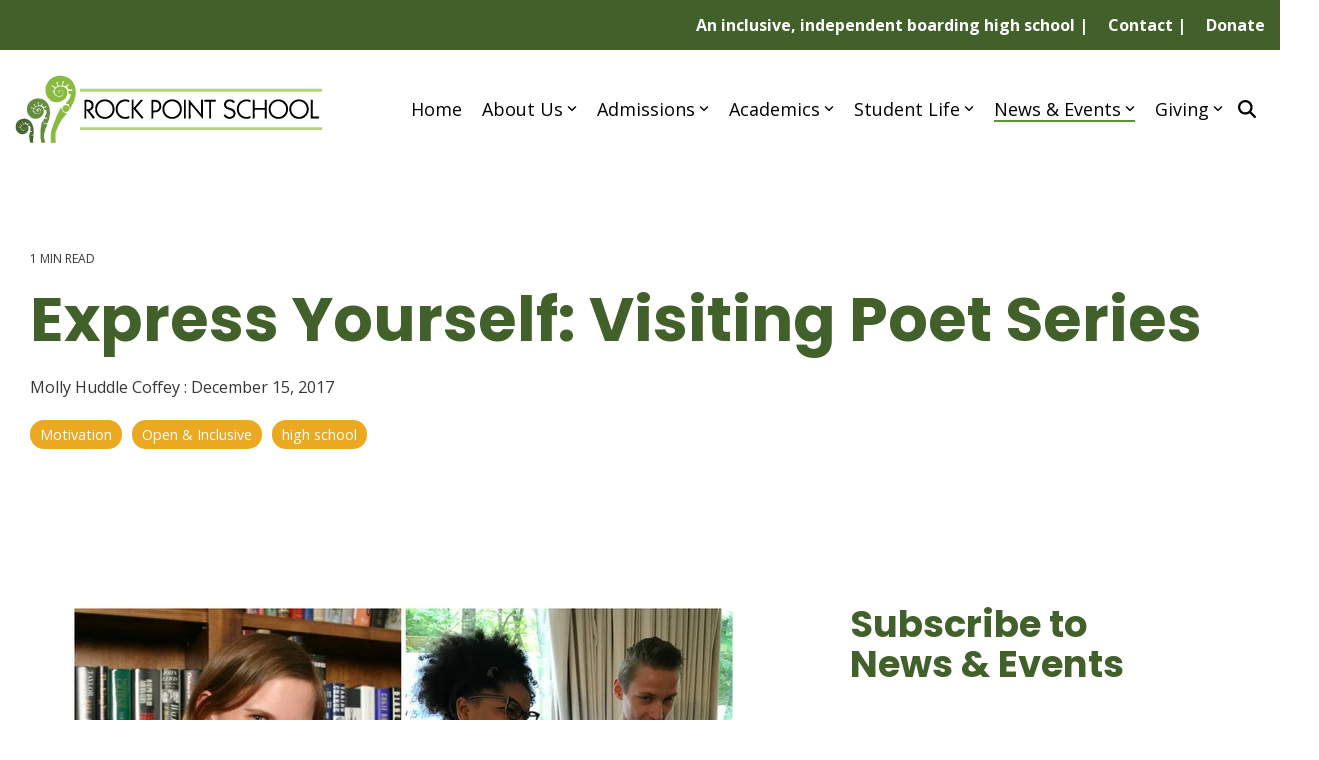

--- FILE ---
content_type: text/html; charset=utf-8
request_url: https://www.google.com/recaptcha/enterprise/anchor?ar=1&k=6LdGZJsoAAAAAIwMJHRwqiAHA6A_6ZP6bTYpbgSX&co=aHR0cHM6Ly93d3cucm9ja3BvaW50c2Nob29sLm9yZzo0NDM.&hl=en&v=PoyoqOPhxBO7pBk68S4YbpHZ&size=invisible&badge=inline&anchor-ms=20000&execute-ms=30000&cb=slhvybfui1so
body_size: 48718
content:
<!DOCTYPE HTML><html dir="ltr" lang="en"><head><meta http-equiv="Content-Type" content="text/html; charset=UTF-8">
<meta http-equiv="X-UA-Compatible" content="IE=edge">
<title>reCAPTCHA</title>
<style type="text/css">
/* cyrillic-ext */
@font-face {
  font-family: 'Roboto';
  font-style: normal;
  font-weight: 400;
  font-stretch: 100%;
  src: url(//fonts.gstatic.com/s/roboto/v48/KFO7CnqEu92Fr1ME7kSn66aGLdTylUAMa3GUBHMdazTgWw.woff2) format('woff2');
  unicode-range: U+0460-052F, U+1C80-1C8A, U+20B4, U+2DE0-2DFF, U+A640-A69F, U+FE2E-FE2F;
}
/* cyrillic */
@font-face {
  font-family: 'Roboto';
  font-style: normal;
  font-weight: 400;
  font-stretch: 100%;
  src: url(//fonts.gstatic.com/s/roboto/v48/KFO7CnqEu92Fr1ME7kSn66aGLdTylUAMa3iUBHMdazTgWw.woff2) format('woff2');
  unicode-range: U+0301, U+0400-045F, U+0490-0491, U+04B0-04B1, U+2116;
}
/* greek-ext */
@font-face {
  font-family: 'Roboto';
  font-style: normal;
  font-weight: 400;
  font-stretch: 100%;
  src: url(//fonts.gstatic.com/s/roboto/v48/KFO7CnqEu92Fr1ME7kSn66aGLdTylUAMa3CUBHMdazTgWw.woff2) format('woff2');
  unicode-range: U+1F00-1FFF;
}
/* greek */
@font-face {
  font-family: 'Roboto';
  font-style: normal;
  font-weight: 400;
  font-stretch: 100%;
  src: url(//fonts.gstatic.com/s/roboto/v48/KFO7CnqEu92Fr1ME7kSn66aGLdTylUAMa3-UBHMdazTgWw.woff2) format('woff2');
  unicode-range: U+0370-0377, U+037A-037F, U+0384-038A, U+038C, U+038E-03A1, U+03A3-03FF;
}
/* math */
@font-face {
  font-family: 'Roboto';
  font-style: normal;
  font-weight: 400;
  font-stretch: 100%;
  src: url(//fonts.gstatic.com/s/roboto/v48/KFO7CnqEu92Fr1ME7kSn66aGLdTylUAMawCUBHMdazTgWw.woff2) format('woff2');
  unicode-range: U+0302-0303, U+0305, U+0307-0308, U+0310, U+0312, U+0315, U+031A, U+0326-0327, U+032C, U+032F-0330, U+0332-0333, U+0338, U+033A, U+0346, U+034D, U+0391-03A1, U+03A3-03A9, U+03B1-03C9, U+03D1, U+03D5-03D6, U+03F0-03F1, U+03F4-03F5, U+2016-2017, U+2034-2038, U+203C, U+2040, U+2043, U+2047, U+2050, U+2057, U+205F, U+2070-2071, U+2074-208E, U+2090-209C, U+20D0-20DC, U+20E1, U+20E5-20EF, U+2100-2112, U+2114-2115, U+2117-2121, U+2123-214F, U+2190, U+2192, U+2194-21AE, U+21B0-21E5, U+21F1-21F2, U+21F4-2211, U+2213-2214, U+2216-22FF, U+2308-230B, U+2310, U+2319, U+231C-2321, U+2336-237A, U+237C, U+2395, U+239B-23B7, U+23D0, U+23DC-23E1, U+2474-2475, U+25AF, U+25B3, U+25B7, U+25BD, U+25C1, U+25CA, U+25CC, U+25FB, U+266D-266F, U+27C0-27FF, U+2900-2AFF, U+2B0E-2B11, U+2B30-2B4C, U+2BFE, U+3030, U+FF5B, U+FF5D, U+1D400-1D7FF, U+1EE00-1EEFF;
}
/* symbols */
@font-face {
  font-family: 'Roboto';
  font-style: normal;
  font-weight: 400;
  font-stretch: 100%;
  src: url(//fonts.gstatic.com/s/roboto/v48/KFO7CnqEu92Fr1ME7kSn66aGLdTylUAMaxKUBHMdazTgWw.woff2) format('woff2');
  unicode-range: U+0001-000C, U+000E-001F, U+007F-009F, U+20DD-20E0, U+20E2-20E4, U+2150-218F, U+2190, U+2192, U+2194-2199, U+21AF, U+21E6-21F0, U+21F3, U+2218-2219, U+2299, U+22C4-22C6, U+2300-243F, U+2440-244A, U+2460-24FF, U+25A0-27BF, U+2800-28FF, U+2921-2922, U+2981, U+29BF, U+29EB, U+2B00-2BFF, U+4DC0-4DFF, U+FFF9-FFFB, U+10140-1018E, U+10190-1019C, U+101A0, U+101D0-101FD, U+102E0-102FB, U+10E60-10E7E, U+1D2C0-1D2D3, U+1D2E0-1D37F, U+1F000-1F0FF, U+1F100-1F1AD, U+1F1E6-1F1FF, U+1F30D-1F30F, U+1F315, U+1F31C, U+1F31E, U+1F320-1F32C, U+1F336, U+1F378, U+1F37D, U+1F382, U+1F393-1F39F, U+1F3A7-1F3A8, U+1F3AC-1F3AF, U+1F3C2, U+1F3C4-1F3C6, U+1F3CA-1F3CE, U+1F3D4-1F3E0, U+1F3ED, U+1F3F1-1F3F3, U+1F3F5-1F3F7, U+1F408, U+1F415, U+1F41F, U+1F426, U+1F43F, U+1F441-1F442, U+1F444, U+1F446-1F449, U+1F44C-1F44E, U+1F453, U+1F46A, U+1F47D, U+1F4A3, U+1F4B0, U+1F4B3, U+1F4B9, U+1F4BB, U+1F4BF, U+1F4C8-1F4CB, U+1F4D6, U+1F4DA, U+1F4DF, U+1F4E3-1F4E6, U+1F4EA-1F4ED, U+1F4F7, U+1F4F9-1F4FB, U+1F4FD-1F4FE, U+1F503, U+1F507-1F50B, U+1F50D, U+1F512-1F513, U+1F53E-1F54A, U+1F54F-1F5FA, U+1F610, U+1F650-1F67F, U+1F687, U+1F68D, U+1F691, U+1F694, U+1F698, U+1F6AD, U+1F6B2, U+1F6B9-1F6BA, U+1F6BC, U+1F6C6-1F6CF, U+1F6D3-1F6D7, U+1F6E0-1F6EA, U+1F6F0-1F6F3, U+1F6F7-1F6FC, U+1F700-1F7FF, U+1F800-1F80B, U+1F810-1F847, U+1F850-1F859, U+1F860-1F887, U+1F890-1F8AD, U+1F8B0-1F8BB, U+1F8C0-1F8C1, U+1F900-1F90B, U+1F93B, U+1F946, U+1F984, U+1F996, U+1F9E9, U+1FA00-1FA6F, U+1FA70-1FA7C, U+1FA80-1FA89, U+1FA8F-1FAC6, U+1FACE-1FADC, U+1FADF-1FAE9, U+1FAF0-1FAF8, U+1FB00-1FBFF;
}
/* vietnamese */
@font-face {
  font-family: 'Roboto';
  font-style: normal;
  font-weight: 400;
  font-stretch: 100%;
  src: url(//fonts.gstatic.com/s/roboto/v48/KFO7CnqEu92Fr1ME7kSn66aGLdTylUAMa3OUBHMdazTgWw.woff2) format('woff2');
  unicode-range: U+0102-0103, U+0110-0111, U+0128-0129, U+0168-0169, U+01A0-01A1, U+01AF-01B0, U+0300-0301, U+0303-0304, U+0308-0309, U+0323, U+0329, U+1EA0-1EF9, U+20AB;
}
/* latin-ext */
@font-face {
  font-family: 'Roboto';
  font-style: normal;
  font-weight: 400;
  font-stretch: 100%;
  src: url(//fonts.gstatic.com/s/roboto/v48/KFO7CnqEu92Fr1ME7kSn66aGLdTylUAMa3KUBHMdazTgWw.woff2) format('woff2');
  unicode-range: U+0100-02BA, U+02BD-02C5, U+02C7-02CC, U+02CE-02D7, U+02DD-02FF, U+0304, U+0308, U+0329, U+1D00-1DBF, U+1E00-1E9F, U+1EF2-1EFF, U+2020, U+20A0-20AB, U+20AD-20C0, U+2113, U+2C60-2C7F, U+A720-A7FF;
}
/* latin */
@font-face {
  font-family: 'Roboto';
  font-style: normal;
  font-weight: 400;
  font-stretch: 100%;
  src: url(//fonts.gstatic.com/s/roboto/v48/KFO7CnqEu92Fr1ME7kSn66aGLdTylUAMa3yUBHMdazQ.woff2) format('woff2');
  unicode-range: U+0000-00FF, U+0131, U+0152-0153, U+02BB-02BC, U+02C6, U+02DA, U+02DC, U+0304, U+0308, U+0329, U+2000-206F, U+20AC, U+2122, U+2191, U+2193, U+2212, U+2215, U+FEFF, U+FFFD;
}
/* cyrillic-ext */
@font-face {
  font-family: 'Roboto';
  font-style: normal;
  font-weight: 500;
  font-stretch: 100%;
  src: url(//fonts.gstatic.com/s/roboto/v48/KFO7CnqEu92Fr1ME7kSn66aGLdTylUAMa3GUBHMdazTgWw.woff2) format('woff2');
  unicode-range: U+0460-052F, U+1C80-1C8A, U+20B4, U+2DE0-2DFF, U+A640-A69F, U+FE2E-FE2F;
}
/* cyrillic */
@font-face {
  font-family: 'Roboto';
  font-style: normal;
  font-weight: 500;
  font-stretch: 100%;
  src: url(//fonts.gstatic.com/s/roboto/v48/KFO7CnqEu92Fr1ME7kSn66aGLdTylUAMa3iUBHMdazTgWw.woff2) format('woff2');
  unicode-range: U+0301, U+0400-045F, U+0490-0491, U+04B0-04B1, U+2116;
}
/* greek-ext */
@font-face {
  font-family: 'Roboto';
  font-style: normal;
  font-weight: 500;
  font-stretch: 100%;
  src: url(//fonts.gstatic.com/s/roboto/v48/KFO7CnqEu92Fr1ME7kSn66aGLdTylUAMa3CUBHMdazTgWw.woff2) format('woff2');
  unicode-range: U+1F00-1FFF;
}
/* greek */
@font-face {
  font-family: 'Roboto';
  font-style: normal;
  font-weight: 500;
  font-stretch: 100%;
  src: url(//fonts.gstatic.com/s/roboto/v48/KFO7CnqEu92Fr1ME7kSn66aGLdTylUAMa3-UBHMdazTgWw.woff2) format('woff2');
  unicode-range: U+0370-0377, U+037A-037F, U+0384-038A, U+038C, U+038E-03A1, U+03A3-03FF;
}
/* math */
@font-face {
  font-family: 'Roboto';
  font-style: normal;
  font-weight: 500;
  font-stretch: 100%;
  src: url(//fonts.gstatic.com/s/roboto/v48/KFO7CnqEu92Fr1ME7kSn66aGLdTylUAMawCUBHMdazTgWw.woff2) format('woff2');
  unicode-range: U+0302-0303, U+0305, U+0307-0308, U+0310, U+0312, U+0315, U+031A, U+0326-0327, U+032C, U+032F-0330, U+0332-0333, U+0338, U+033A, U+0346, U+034D, U+0391-03A1, U+03A3-03A9, U+03B1-03C9, U+03D1, U+03D5-03D6, U+03F0-03F1, U+03F4-03F5, U+2016-2017, U+2034-2038, U+203C, U+2040, U+2043, U+2047, U+2050, U+2057, U+205F, U+2070-2071, U+2074-208E, U+2090-209C, U+20D0-20DC, U+20E1, U+20E5-20EF, U+2100-2112, U+2114-2115, U+2117-2121, U+2123-214F, U+2190, U+2192, U+2194-21AE, U+21B0-21E5, U+21F1-21F2, U+21F4-2211, U+2213-2214, U+2216-22FF, U+2308-230B, U+2310, U+2319, U+231C-2321, U+2336-237A, U+237C, U+2395, U+239B-23B7, U+23D0, U+23DC-23E1, U+2474-2475, U+25AF, U+25B3, U+25B7, U+25BD, U+25C1, U+25CA, U+25CC, U+25FB, U+266D-266F, U+27C0-27FF, U+2900-2AFF, U+2B0E-2B11, U+2B30-2B4C, U+2BFE, U+3030, U+FF5B, U+FF5D, U+1D400-1D7FF, U+1EE00-1EEFF;
}
/* symbols */
@font-face {
  font-family: 'Roboto';
  font-style: normal;
  font-weight: 500;
  font-stretch: 100%;
  src: url(//fonts.gstatic.com/s/roboto/v48/KFO7CnqEu92Fr1ME7kSn66aGLdTylUAMaxKUBHMdazTgWw.woff2) format('woff2');
  unicode-range: U+0001-000C, U+000E-001F, U+007F-009F, U+20DD-20E0, U+20E2-20E4, U+2150-218F, U+2190, U+2192, U+2194-2199, U+21AF, U+21E6-21F0, U+21F3, U+2218-2219, U+2299, U+22C4-22C6, U+2300-243F, U+2440-244A, U+2460-24FF, U+25A0-27BF, U+2800-28FF, U+2921-2922, U+2981, U+29BF, U+29EB, U+2B00-2BFF, U+4DC0-4DFF, U+FFF9-FFFB, U+10140-1018E, U+10190-1019C, U+101A0, U+101D0-101FD, U+102E0-102FB, U+10E60-10E7E, U+1D2C0-1D2D3, U+1D2E0-1D37F, U+1F000-1F0FF, U+1F100-1F1AD, U+1F1E6-1F1FF, U+1F30D-1F30F, U+1F315, U+1F31C, U+1F31E, U+1F320-1F32C, U+1F336, U+1F378, U+1F37D, U+1F382, U+1F393-1F39F, U+1F3A7-1F3A8, U+1F3AC-1F3AF, U+1F3C2, U+1F3C4-1F3C6, U+1F3CA-1F3CE, U+1F3D4-1F3E0, U+1F3ED, U+1F3F1-1F3F3, U+1F3F5-1F3F7, U+1F408, U+1F415, U+1F41F, U+1F426, U+1F43F, U+1F441-1F442, U+1F444, U+1F446-1F449, U+1F44C-1F44E, U+1F453, U+1F46A, U+1F47D, U+1F4A3, U+1F4B0, U+1F4B3, U+1F4B9, U+1F4BB, U+1F4BF, U+1F4C8-1F4CB, U+1F4D6, U+1F4DA, U+1F4DF, U+1F4E3-1F4E6, U+1F4EA-1F4ED, U+1F4F7, U+1F4F9-1F4FB, U+1F4FD-1F4FE, U+1F503, U+1F507-1F50B, U+1F50D, U+1F512-1F513, U+1F53E-1F54A, U+1F54F-1F5FA, U+1F610, U+1F650-1F67F, U+1F687, U+1F68D, U+1F691, U+1F694, U+1F698, U+1F6AD, U+1F6B2, U+1F6B9-1F6BA, U+1F6BC, U+1F6C6-1F6CF, U+1F6D3-1F6D7, U+1F6E0-1F6EA, U+1F6F0-1F6F3, U+1F6F7-1F6FC, U+1F700-1F7FF, U+1F800-1F80B, U+1F810-1F847, U+1F850-1F859, U+1F860-1F887, U+1F890-1F8AD, U+1F8B0-1F8BB, U+1F8C0-1F8C1, U+1F900-1F90B, U+1F93B, U+1F946, U+1F984, U+1F996, U+1F9E9, U+1FA00-1FA6F, U+1FA70-1FA7C, U+1FA80-1FA89, U+1FA8F-1FAC6, U+1FACE-1FADC, U+1FADF-1FAE9, U+1FAF0-1FAF8, U+1FB00-1FBFF;
}
/* vietnamese */
@font-face {
  font-family: 'Roboto';
  font-style: normal;
  font-weight: 500;
  font-stretch: 100%;
  src: url(//fonts.gstatic.com/s/roboto/v48/KFO7CnqEu92Fr1ME7kSn66aGLdTylUAMa3OUBHMdazTgWw.woff2) format('woff2');
  unicode-range: U+0102-0103, U+0110-0111, U+0128-0129, U+0168-0169, U+01A0-01A1, U+01AF-01B0, U+0300-0301, U+0303-0304, U+0308-0309, U+0323, U+0329, U+1EA0-1EF9, U+20AB;
}
/* latin-ext */
@font-face {
  font-family: 'Roboto';
  font-style: normal;
  font-weight: 500;
  font-stretch: 100%;
  src: url(//fonts.gstatic.com/s/roboto/v48/KFO7CnqEu92Fr1ME7kSn66aGLdTylUAMa3KUBHMdazTgWw.woff2) format('woff2');
  unicode-range: U+0100-02BA, U+02BD-02C5, U+02C7-02CC, U+02CE-02D7, U+02DD-02FF, U+0304, U+0308, U+0329, U+1D00-1DBF, U+1E00-1E9F, U+1EF2-1EFF, U+2020, U+20A0-20AB, U+20AD-20C0, U+2113, U+2C60-2C7F, U+A720-A7FF;
}
/* latin */
@font-face {
  font-family: 'Roboto';
  font-style: normal;
  font-weight: 500;
  font-stretch: 100%;
  src: url(//fonts.gstatic.com/s/roboto/v48/KFO7CnqEu92Fr1ME7kSn66aGLdTylUAMa3yUBHMdazQ.woff2) format('woff2');
  unicode-range: U+0000-00FF, U+0131, U+0152-0153, U+02BB-02BC, U+02C6, U+02DA, U+02DC, U+0304, U+0308, U+0329, U+2000-206F, U+20AC, U+2122, U+2191, U+2193, U+2212, U+2215, U+FEFF, U+FFFD;
}
/* cyrillic-ext */
@font-face {
  font-family: 'Roboto';
  font-style: normal;
  font-weight: 900;
  font-stretch: 100%;
  src: url(//fonts.gstatic.com/s/roboto/v48/KFO7CnqEu92Fr1ME7kSn66aGLdTylUAMa3GUBHMdazTgWw.woff2) format('woff2');
  unicode-range: U+0460-052F, U+1C80-1C8A, U+20B4, U+2DE0-2DFF, U+A640-A69F, U+FE2E-FE2F;
}
/* cyrillic */
@font-face {
  font-family: 'Roboto';
  font-style: normal;
  font-weight: 900;
  font-stretch: 100%;
  src: url(//fonts.gstatic.com/s/roboto/v48/KFO7CnqEu92Fr1ME7kSn66aGLdTylUAMa3iUBHMdazTgWw.woff2) format('woff2');
  unicode-range: U+0301, U+0400-045F, U+0490-0491, U+04B0-04B1, U+2116;
}
/* greek-ext */
@font-face {
  font-family: 'Roboto';
  font-style: normal;
  font-weight: 900;
  font-stretch: 100%;
  src: url(//fonts.gstatic.com/s/roboto/v48/KFO7CnqEu92Fr1ME7kSn66aGLdTylUAMa3CUBHMdazTgWw.woff2) format('woff2');
  unicode-range: U+1F00-1FFF;
}
/* greek */
@font-face {
  font-family: 'Roboto';
  font-style: normal;
  font-weight: 900;
  font-stretch: 100%;
  src: url(//fonts.gstatic.com/s/roboto/v48/KFO7CnqEu92Fr1ME7kSn66aGLdTylUAMa3-UBHMdazTgWw.woff2) format('woff2');
  unicode-range: U+0370-0377, U+037A-037F, U+0384-038A, U+038C, U+038E-03A1, U+03A3-03FF;
}
/* math */
@font-face {
  font-family: 'Roboto';
  font-style: normal;
  font-weight: 900;
  font-stretch: 100%;
  src: url(//fonts.gstatic.com/s/roboto/v48/KFO7CnqEu92Fr1ME7kSn66aGLdTylUAMawCUBHMdazTgWw.woff2) format('woff2');
  unicode-range: U+0302-0303, U+0305, U+0307-0308, U+0310, U+0312, U+0315, U+031A, U+0326-0327, U+032C, U+032F-0330, U+0332-0333, U+0338, U+033A, U+0346, U+034D, U+0391-03A1, U+03A3-03A9, U+03B1-03C9, U+03D1, U+03D5-03D6, U+03F0-03F1, U+03F4-03F5, U+2016-2017, U+2034-2038, U+203C, U+2040, U+2043, U+2047, U+2050, U+2057, U+205F, U+2070-2071, U+2074-208E, U+2090-209C, U+20D0-20DC, U+20E1, U+20E5-20EF, U+2100-2112, U+2114-2115, U+2117-2121, U+2123-214F, U+2190, U+2192, U+2194-21AE, U+21B0-21E5, U+21F1-21F2, U+21F4-2211, U+2213-2214, U+2216-22FF, U+2308-230B, U+2310, U+2319, U+231C-2321, U+2336-237A, U+237C, U+2395, U+239B-23B7, U+23D0, U+23DC-23E1, U+2474-2475, U+25AF, U+25B3, U+25B7, U+25BD, U+25C1, U+25CA, U+25CC, U+25FB, U+266D-266F, U+27C0-27FF, U+2900-2AFF, U+2B0E-2B11, U+2B30-2B4C, U+2BFE, U+3030, U+FF5B, U+FF5D, U+1D400-1D7FF, U+1EE00-1EEFF;
}
/* symbols */
@font-face {
  font-family: 'Roboto';
  font-style: normal;
  font-weight: 900;
  font-stretch: 100%;
  src: url(//fonts.gstatic.com/s/roboto/v48/KFO7CnqEu92Fr1ME7kSn66aGLdTylUAMaxKUBHMdazTgWw.woff2) format('woff2');
  unicode-range: U+0001-000C, U+000E-001F, U+007F-009F, U+20DD-20E0, U+20E2-20E4, U+2150-218F, U+2190, U+2192, U+2194-2199, U+21AF, U+21E6-21F0, U+21F3, U+2218-2219, U+2299, U+22C4-22C6, U+2300-243F, U+2440-244A, U+2460-24FF, U+25A0-27BF, U+2800-28FF, U+2921-2922, U+2981, U+29BF, U+29EB, U+2B00-2BFF, U+4DC0-4DFF, U+FFF9-FFFB, U+10140-1018E, U+10190-1019C, U+101A0, U+101D0-101FD, U+102E0-102FB, U+10E60-10E7E, U+1D2C0-1D2D3, U+1D2E0-1D37F, U+1F000-1F0FF, U+1F100-1F1AD, U+1F1E6-1F1FF, U+1F30D-1F30F, U+1F315, U+1F31C, U+1F31E, U+1F320-1F32C, U+1F336, U+1F378, U+1F37D, U+1F382, U+1F393-1F39F, U+1F3A7-1F3A8, U+1F3AC-1F3AF, U+1F3C2, U+1F3C4-1F3C6, U+1F3CA-1F3CE, U+1F3D4-1F3E0, U+1F3ED, U+1F3F1-1F3F3, U+1F3F5-1F3F7, U+1F408, U+1F415, U+1F41F, U+1F426, U+1F43F, U+1F441-1F442, U+1F444, U+1F446-1F449, U+1F44C-1F44E, U+1F453, U+1F46A, U+1F47D, U+1F4A3, U+1F4B0, U+1F4B3, U+1F4B9, U+1F4BB, U+1F4BF, U+1F4C8-1F4CB, U+1F4D6, U+1F4DA, U+1F4DF, U+1F4E3-1F4E6, U+1F4EA-1F4ED, U+1F4F7, U+1F4F9-1F4FB, U+1F4FD-1F4FE, U+1F503, U+1F507-1F50B, U+1F50D, U+1F512-1F513, U+1F53E-1F54A, U+1F54F-1F5FA, U+1F610, U+1F650-1F67F, U+1F687, U+1F68D, U+1F691, U+1F694, U+1F698, U+1F6AD, U+1F6B2, U+1F6B9-1F6BA, U+1F6BC, U+1F6C6-1F6CF, U+1F6D3-1F6D7, U+1F6E0-1F6EA, U+1F6F0-1F6F3, U+1F6F7-1F6FC, U+1F700-1F7FF, U+1F800-1F80B, U+1F810-1F847, U+1F850-1F859, U+1F860-1F887, U+1F890-1F8AD, U+1F8B0-1F8BB, U+1F8C0-1F8C1, U+1F900-1F90B, U+1F93B, U+1F946, U+1F984, U+1F996, U+1F9E9, U+1FA00-1FA6F, U+1FA70-1FA7C, U+1FA80-1FA89, U+1FA8F-1FAC6, U+1FACE-1FADC, U+1FADF-1FAE9, U+1FAF0-1FAF8, U+1FB00-1FBFF;
}
/* vietnamese */
@font-face {
  font-family: 'Roboto';
  font-style: normal;
  font-weight: 900;
  font-stretch: 100%;
  src: url(//fonts.gstatic.com/s/roboto/v48/KFO7CnqEu92Fr1ME7kSn66aGLdTylUAMa3OUBHMdazTgWw.woff2) format('woff2');
  unicode-range: U+0102-0103, U+0110-0111, U+0128-0129, U+0168-0169, U+01A0-01A1, U+01AF-01B0, U+0300-0301, U+0303-0304, U+0308-0309, U+0323, U+0329, U+1EA0-1EF9, U+20AB;
}
/* latin-ext */
@font-face {
  font-family: 'Roboto';
  font-style: normal;
  font-weight: 900;
  font-stretch: 100%;
  src: url(//fonts.gstatic.com/s/roboto/v48/KFO7CnqEu92Fr1ME7kSn66aGLdTylUAMa3KUBHMdazTgWw.woff2) format('woff2');
  unicode-range: U+0100-02BA, U+02BD-02C5, U+02C7-02CC, U+02CE-02D7, U+02DD-02FF, U+0304, U+0308, U+0329, U+1D00-1DBF, U+1E00-1E9F, U+1EF2-1EFF, U+2020, U+20A0-20AB, U+20AD-20C0, U+2113, U+2C60-2C7F, U+A720-A7FF;
}
/* latin */
@font-face {
  font-family: 'Roboto';
  font-style: normal;
  font-weight: 900;
  font-stretch: 100%;
  src: url(//fonts.gstatic.com/s/roboto/v48/KFO7CnqEu92Fr1ME7kSn66aGLdTylUAMa3yUBHMdazQ.woff2) format('woff2');
  unicode-range: U+0000-00FF, U+0131, U+0152-0153, U+02BB-02BC, U+02C6, U+02DA, U+02DC, U+0304, U+0308, U+0329, U+2000-206F, U+20AC, U+2122, U+2191, U+2193, U+2212, U+2215, U+FEFF, U+FFFD;
}

</style>
<link rel="stylesheet" type="text/css" href="https://www.gstatic.com/recaptcha/releases/PoyoqOPhxBO7pBk68S4YbpHZ/styles__ltr.css">
<script nonce="8lDmJ5lYZ-a4zhvbck_06w" type="text/javascript">window['__recaptcha_api'] = 'https://www.google.com/recaptcha/enterprise/';</script>
<script type="text/javascript" src="https://www.gstatic.com/recaptcha/releases/PoyoqOPhxBO7pBk68S4YbpHZ/recaptcha__en.js" nonce="8lDmJ5lYZ-a4zhvbck_06w">
      
    </script></head>
<body><div id="rc-anchor-alert" class="rc-anchor-alert">This reCAPTCHA is for testing purposes only. Please report to the site admin if you are seeing this.</div>
<input type="hidden" id="recaptcha-token" value="[base64]">
<script type="text/javascript" nonce="8lDmJ5lYZ-a4zhvbck_06w">
      recaptcha.anchor.Main.init("[\x22ainput\x22,[\x22bgdata\x22,\x22\x22,\[base64]/[base64]/[base64]/[base64]/cjw8ejpyPj4+eil9Y2F0Y2gobCl7dGhyb3cgbDt9fSxIPWZ1bmN0aW9uKHcsdCx6KXtpZih3PT0xOTR8fHc9PTIwOCl0LnZbd10/dC52W3ddLmNvbmNhdCh6KTp0LnZbd109b2Yoeix0KTtlbHNle2lmKHQuYkImJnchPTMxNylyZXR1cm47dz09NjZ8fHc9PTEyMnx8dz09NDcwfHx3PT00NHx8dz09NDE2fHx3PT0zOTd8fHc9PTQyMXx8dz09Njh8fHc9PTcwfHx3PT0xODQ/[base64]/[base64]/[base64]/bmV3IGRbVl0oSlswXSk6cD09Mj9uZXcgZFtWXShKWzBdLEpbMV0pOnA9PTM/bmV3IGRbVl0oSlswXSxKWzFdLEpbMl0pOnA9PTQ/[base64]/[base64]/[base64]/[base64]\x22,\[base64]\x22,\x22wr3Cl8KTDMKMw6HCmB/Dj8OuZ8OZS3cOHhoaJMKRwqDCkhwJw5vCrEnCoDfCqBt/wrPDv8KCw6dNCGstw77ClEHDnMKzHFw+w5FEf8KRw4E2wrJxw5XDrlHDgHdcw4UzwoMpw5XDj8OFwr/Dl8KOw44nKcKCw6LCiz7DisOCR0PCtXrCtcO9ETDCqcK5al/CqMOtwp0XGjoWwpbDuHA7dcO9ScOSwqHCryPCmcKaScOywp/DlBlnCQLCiRvDqMK0wo1CwqjCu8OQwqLDvzDDosKcw5TCkRQ3wq3ChxvDk8KHDhkNCRLDu8OMdh7DmsKTwrcOw6PCjkoFw65sw67Cth/[base64]/CgMKpwrU0H8OILcK0wrZKw6MlSxcLUgnDnsO4w63DownCg3TDqETDq3w8UG4adw/Cl8K1dUwew4HCvsKowp1RO8Onwol9ViTChn0yw5nCp8OPw6DDrFsBfR/Cv2NlwrkwD8OcwpHCqDvDjsOcw4gVwqQcw6l5w4wOworDhsOjw7XCr8OCM8Kuw69lw5fCti8Ab8OzCsKPw6LDpMKYwofDgsKFacKzw67Crw52wqNvwrd5Zh/DlFzDhBVEUi0Gw6tPJ8O3FsK8w6lGP8KPL8Obbj4Nw77CicK/w4fDgHHDiA/[base64]/DgxPCg8OawrbCvCNvPcKNNsOcwpjDg0bCpELCqcKMMEgLw4lYC2PDosOlSsOtw4zDh1LCtsKtw6w8T2Vkw5zCjcOFwo0jw5XDh0/DmCfDvFMpw6bDnMK6w4/DhMKWw4TCuSA1w4UvaMKmAHTCsQXDpFQLwro6OHUmGsKswplxEEsQWm7CsA3CiMK2J8KSVkrCsjAWw5Faw6TCrmVTw5IgdwfCi8K/wq1ow7XCncOOfVQVwpjDssKKw5R0NsO2w490w4DDqMOowrY4w5RZw5zCmsOfTQHDkhDCv8Oaf0lvwrVXJk7DiMKqI8Ktw4llw5tjw5vDj8KTw60Sw7DCjsOqw5LConJQTA3CrsK6wpbDjmFIw6BbwoHCildewr3Cl0XDpMK8w4VVw7/[base64]/DhRbCmcO5V2pAwrMsP3rDocOUwoHCq8O7wrDCqcKwwqjCrAAMworCu0XCisKewr8uaTfDssOvwrHCh8KjwpdrwofDsSI0dUDDqRbCkg4WWkjDlBIpwrXCiScmOsOnIVJFSMKxw5zDkMOTw6zCn08VasKUMMKbI8Oxw5w3ccK2OsKbw7nDvU7CtcO/[base64]/wo3DrBJJw745wovDl0NAw4JaKVfCucKzw4YGGyMIwrHCrMOAE1x5Y8KKw7M/w71EbS53cMKLwo8nOgRCHTBOwpNERMOew4xIwod2w7PCscKawoRXH8KvQ07DocKTw6bDqcK2woddC8OsTsOJw5vCkwZyL8OUw6vDrsKhwrFfwr/DnytJeMKLZRIEO8Kewp8zGMOdBcOwGALDpi5SZcOrTxXDssKpEA7Cu8ODw7DCgcKVScO7w5TDhRnDh8OUw7TClhjDrUzCjcOcMsKyw68EZht8wosUIDsUw7jCjsK6w6LDv8K+wpjDu8Kgwql5cMOZw67CrcODw5wUYQ/DtFQYBnk7w6kPw6xswofCiHzDuk8aFiPDocOJfUbCpBXDh8KIFgXCtcKUw4PCt8KGC2NIDldeBMKtw6wiCjnChlRuw6XDrW9tw6MqwrHDhcO8DMOZw4HDicK6Kk/CqMOfW8KewoNswoDDi8KqPkPDvU83w6rDoUgLY8K3a2xJw7DCucOdw77DtsKuO1rCqBklA8OaI8KfQsOjw6ZHLjLDuMO/w5rDr8OKworCvcK3w4c5MMKzwovDssOUdifCqsKjR8O9w5QqwqHDrcKEwoJpEcOaZ8KfwpAlwprCgcKCS1bDssKZw7jDi0gtwqI3esKZwotEZnPDrcK0FmpWw6LCp3RYw7DDplzCnz/DmDzCmwNMwo3DjsKuwrLDqcO+wosgZ8OuTsOuY8K0PXTChMKPAjVhwqfDu2pPwrU1GQs6CFI6w7TCoMOUwpjDkcKRwpZ4w7A5QxMdwqhnaxPCu8Ocw7TDo8KLwr3DkArDtQUGw7HCp8KUJcOSfwLDnVXDmmvCm8KEGAgDFTbDnHHDssO2wr97RQ5Ow5TDuzsiVlHCjH/[base64]/Cu8KvKsKbRjhYUmPDi8KNw4IlM8Opw6rCqn/Cs8OZw57CgsKuwrzDs8Khw4fCqcKrw4s4w7pwwqnCuMKGeT7DlsK6KzxWw7kJHxpLw7nDp3DChUrDhcOew5cqfFTCmgBLw6/CknLDu8KDacKuOMKFUTjCm8KoVnfDi341U8K/fcO8w6Ejw6tAMiFVwrpJw5ILacOGEsKhwoleMsORwpXCvcKvDTVCw7xFw6zDrDFTw4rDrsKMMS3Dh8Ocw6IyO8OvMMOgwojDl8O+I8OQRwhMwowQCsKdfsKow7LDsAJ/[base64]/DkcKTwqMnw4M7f8ODGMKUwoMaWcKWw6DDpMKxw5NDwoJsw7Mww4V/NMOfw4EWGTPDsAQNw63CtwrDgMKtw5YsBgXDvzMbwrpMwoU9AMOIcMOawqccw5hwwqAJwqVMVBHDmizCnHzDkWVgwpLCq8KZB8KFw7bCmcK6w6fDk8OPwoPDtsKTw7HDsMOIG3RRaEB4wq7CiUl6d8KDDsOWLMKdw4NLwqXDrX1uwq4XwrNqwpF1RDIqw4o/VnUzA8K2JsO0D1Yjw73DiMOPw7HDtxgPQsOmZBbClsOcHcKhVnLCisO4woxPMsO5fMOzwqAkbcKILsK8w64qw4l8wrHDk8K5woXClS3Dr8Kiw5B3eMKwMMKcVMKuTWHDu8O+ZSN1WAssw6RhwrfDu8O8wqkdw5/CoRsqw7fCucO7wonDk8OawqHCtsK2I8KgEsK4VUtuXMO5G8K7F8KEw5Eowq9hag82NcK4w502VcOKw7DDuMOqw5coEB/ChcODKsOHwoLDrDrDuBYWw4wfwpBew6kPE8OSHsKkw6h+U2rDtnbCuVTCvsOkTCFjSDRDw5DDrlxUMMKCwpl/wrcZwp/[base64]/[base64]/Cpk7CrWAPEMKJFcOvSMOhFsONZcOBJcKZwq7CjBHDs3/[base64]/CrFnCo05IwqIMXFQPUsK+wqzDtkrDlgovw6nCqGHDlsOKdsKVwoNJwoLDgcKxwrUPw6DCtsO4w5FCw7hOwpHDmsO4w6fCgCDDtwnChcO2XxHCvsKvDMOmwoPClnbDqcOfw79AVsKsw4tMVsOWUMO/wosVNcKJw6PDj8OAfh3CnkrDkn8fwoAId3VuKCHDrWHCn8KmBy1hw6QUwo1Zw57DicKWwooMKsKsw5RRw6cRw6jDpEzDgGvCucOrw6PDtWjDncOPwojCuT7CgcOVYsKQCi3CvR/CpELDqMOkEH9Ewr3Du8OWw7RAEiNIwpfDqVvDj8KYKhjClcKFw7bCuMOAw6jCi8KfwpVLwq3CrkHDhSvDvHbCrsKmckTCkcKGFMOGE8OnBXQ2w4TCsUnCg1ATw4LDkcOLwrFBbsKRLXQsG8O2w5Ntwr/Dg8O7QcOVcyImwqrDtVPCrXEQc2TDlMO4w408w654wrHDmyvCqMOrYcKIwoIJNsO1JMKQw6TDp0EGIsO6VRnDuS3DgQ5pYMOSw7TCr0QKXcODwrlSbMKBRAbCpsOdYcOyVcK5JQzChMKkDMKmEyAFanPCgcK3C8Kjw45/[base64]/DiMOSwoN3HsKzwoxIJcK4alRRw6TDtsOLwrfDuDZhV1tiYsKowqLDmmVaw6U8DsOxwoNmH8K3w7PDhj5Twr4dwrZlwoshwovCj2DCjsKjJVjCjmnDjsO0HmrCvcKcTz3CuMKxUh0Owo7CkCfDp8OcfsOBcUrCssKYw5HDkcKawp/[base64]/DrD7DszlkScKmwqPDtMOSw7BlwpwBw4bComLDtTB/KsO1wp3Dl8KqKwtZWMKuw7lfwoTCpVXCvcKJfl8Yw4gNw6p6QcKvc0Y8esOhdcODw6PCnhFIw6JCwr/Dp04Xw4YHw4HDu8O3U8OLw7LDpglGw6kPHWAqwq/DhcKaw7zCkMK/QU3CoEvCiMKEQC49MzvDo8OFPsO/USh7Ij00Ck3DhMOyRWUpAQlGwozCvX/[base64]/CosOLw75Kw78Vw40GSyfClQ/ChhxGPsOETFbDhcK3KMKCSHnCmMODBMO0W1TCv8OxehzDgSzDvsO4TcKxOjbCh8OCZGkLa3J9A8KWPCBIwrpcRsKhw6tEw47Cl2ETwrDCqcK3w5XDqMK8N8KFajgWPxY3VQPDvMO7I2QLUMKZTnLClsK+w4TCtEIdw6nCtsOOZiQTwroZMMKQYsKIQC/CgcK3wpgyHhzDhcKUEcKmw5BgwrPDljnDpi7DqDkMw6dZwqTCicOQw5YlBk/DusO6w5XDkAx9w4XDn8KxCMObw4PDgh7CkcODwpzCjsOmwqrDt8OZw6jDq0fDmMKsw7hEPmFtwrjCgMKXw4nCjCllMw3DoSVnQ8KvBsOcw7rDrsOxwpVtwq1gN8O6THDCnAfDggPCnMKJZcK1wqJxHMK6Z8Oawq/DrMOBMsKdbcKQw5rCmXcnCMKbTTzCj0TDt2HDmWkCw6giBHnDlMKEwrXDg8K9FMKPBsK2bMKIbsKzP3FBwpYYWUgFwpnCocOODxPDhsKMM8OAwpAGwrU1W8O9wrrDjMK/J8OvPhHDlsKZJTVPYWHCino0w7E0wpfDq8K0YMKmdsKXw4NTwqA3FVBEIg3CvMOowovDq8O+W0RJV8KIR31Rw5xeRih5M8OMH8OCGhzDtSXDlQk7wpbDvGHCljLCiW4rw5x5am4TVMK3QcKkCDJcK2B2NMOewpnDjB/DpcOPw6nDtX7CtsKNwo4+J1bCoMO+KMKIfGRfwopywofCtsKvwqLCjcKYw7VyaMOmw7Y8VcO+OgF9eDDDtEXCjmfCtMKewqDCi8Oiwq3CgywdbsORV1TDp8K4wrAqPzfDsQbCoX/DgMK8wrDDhsOLw71iMhfCkjLCokx8FMO9wqDDswvCg2jCrUFSHcOpw6ghKiNXFMKIwpkYw6bDssKTw4I0wqfCkRc8w73DvzfCrcKiw6tQTUfDvjTDvWnDohLDucOew4NawobCiiFgBsKVMA3DgisqBSnCsynCp8OXw6fCp8OHwr/DowjCvHU5d8OdwqfDlcOYYcKqw71LwqrDh8KEwrZxwr0Ow610CMKmwrAPWsO1wrQ2w5dCOMKZw5xSwp/DnnMFw57DicOyWGXCvxtgMz/Co8OubcKMwpnCssOEwpQnAHPDn8ORw4vCi8O+cMK0MkPCrnJLw4Jnw5HCh8K0wpfCu8KTBcKCw4tZwoUKw5TCi8O1Yx5PRURawpR7woUCwq/Cr8KFw5PDkiDDr2DDq8KfKA/Ck8Ksc8OIfsKGQ8KzYDnDn8O5wpQzwrDDnnY5HQ3DhsOVwqV2DsKFREnDkDnDpSBqwoRMQjITwr86esKVI1rCrQHCp8O9w6p/wr0Uw7nCjVvDnsKCwppnwqBzwoRtwq9pdBrCqsO8wqAvBsOiZMOMwrsBVTV4KSkuD8Kdw6U/w4TDgQgtwrjDgRkkfcK4A8O8W8KpRcKew5p5PMOlw4k/woTDvipewrZ6LcK2woAMMGQHwoQ1c17CkU0FwphzC8KJw4fCgMKdQGN+wrQAHR/CsUjDqMORw6tXwr9ew7DCu2nCjsOFw4bDvsO/cEYKw7bCjhnCj8OiTHfCn8OzMcOpwp3CmBfDjMOoCcOgZnrDnF8TwrbDmsKKEMOawobCpcKqw7zDpTBWw6XCkTJIw6YUwqwVwq/Cr8OxcWLDr1E7RzMsOyBtHsKAwrc3NsKxw5Fgw4XCocOdNsO8wp1IPR8Jw55tMzpNw6YWaMOcBStuwojDm8KRw6g6VsONOMOOwobCrsKrwpFTwpTDhsKqLcK0wobDs0bCmncYMMO7bEfCsUjDiHA4cy3Cn8K/wqtKw7RqScKHRC3Co8Kww4fDvsO8HnXDpcOvw55Xwqp4SUVuFcK8XAxgw7PCusOnVRwealV3I8KlYcOYH1bCqjJ1ecKtNsO4dGJnw5LCpMK6ScOGw65paVzDi1FiJWrCtsOVwqTDjijCmUPDk0vCucO/[base64]/DnsO7OT0yw5rCncKMIgAVwoTDiAjDoBHDqMORJMOvOTMxw7fCuAXDqgjCtQFCw4sOasOiwrrChyFuwo45wpclAcKowqkBTnnCvB3DisOlwrVYB8OOw5IYw607wqxjw5QJwqQuw5nDicKPPVrClHdEw7gww6HDqlfDkBZaw51Zw6RVwqAyw4TDgxchTcKQasO1w6/ChcOuw7NFwonCp8O3w4nDkH8twrUmw4rDhRvCkELDpGPCrl7CrcOiw7zDkcOVQ1lGwq4tw7DDqGTCt8KMwrbDuSBcP3/DosO1Rn0FC8KMYwI1wojDujnCqMKgEVPCg8OSNMOLw7jChcOmw5XDvcKgwq/ChmgfwrkHD8KEw4o9wplBwp3CmiXDrcOfbA7CqMOVeVbDrsOWf1JSCMOwZ8KGwo7CrMOHw57Dt2MUBH7DocO/wr1JwrPDsl3CpsKsw4/Dj8OowrEYwqDDucKIZRnDmS5yJhPDhzZww7peNlPDkinCicKuYRnDkMODwoRdCRpbIcOsOsOKw5vCiMKAw7DCoRQDFXzCtMOwNMKxwqRyTUfCqcKXwp3DhhkRehjDqcOGR8Ocw4rCkyhlwpFpwqjChcOFdcOaw7rCgW3Ctz4Ow77DnjFKwpTDmMKqwrDCjMKxGcOYwp/ChRbCjErCgXR1w43DilfCsMKxGHQsZsO9w6bDtAlPGSPDvMOOE8KqwqHDtgzDmMOPMMOGJ0xWbcO/bsO4JgsIWsOeCsK2woLCnMKGw5TCvgxew5txw5nDoMOrPsK5DMKMAMO4OcOkacK7w5bDs2XClX7DinYwP8K1wp/[base64]/[base64]/DvcOWScO+w6fDg8OSTsOcwrJScMKkwplPw7cWw7jCicOHCG13wq/ClsOowpImw5HCrxHDvsONFyLCmQJnwr/DjsK8wq9AwplqTsKAfE1IYVgQAMOYAcOWwpU+ZwHCssKJcirCgsKyw5XDi8Kdwq4aTsKMcMKxDcORag4Uw5QsHAPCl8KUw5wzw7BGQQpKw77DiT7CkcKYw7Nqw6oqR8O4K8O8wo9swqcSwq3DuRzDvcKyHSBewp/DjhTCmCjCqnTDgxbDnifCs8KnwoFZcMOBfXtLAcKeYcOBPjBUeVnChRDCtcOww6DCr3FcwpAaFFwYwpNLwqtYwp3DmUDCn3Maw5UMHDLCq8KPwpjDgsOnFFkGUMKdOCQ/w5huNMKIe8OiI8K+w7YqwpvDl8KDw7kAwrwxR8OVw5HCkE3Csx1cwqHDmMOuf8K0wrZeI3jCpiTCmcKNN8OLIMK8EQHChEs+CsKSw6PCvsK2wq1Bw6vCvsKrJcONHnBjHcO9JCtqX0fCkcKGw4EpwrnDtDLCrcKDYMO0w4QcSsKXw7nCjsKaGB/DrUbClcKQRsOiw6rCgCzCjC00AMOibcK3wrvDq3rDtMKbwonDpMKtwrkJHB7CksOXQUola8K4w6kTw74PwqnCkn59wpA1wrjCmgw3cH8zD2PChsOnf8KkXwUOw79gZMOFwpcEScKuwr5qw6HDjGQnTsKKDkFLOcOGd3HChW/CqsOuTwnDrDA6wq54fBkzw6zDqiDCnFN4EWNCw5PDnTYCwpkjwpBdw5Q+IMKew4nDmXTDvsOyw5HDtsOBw7JhDMO8wosDw5Agw5wDUMO8CcO8w7/Du8KZw6/DgkTCgsOxw4HDgcKew6NGdkQ8wpnCpEDDrMKvfUp4SMOVb1VRw4TCncOKwoXDiXNDw4Mgw5xPw4XDoMKOMBM2w5TDhMKvX8OVw4FoHgLCm8OzPBMVw49GYMKyw6DCmH/CgxbCk8OaAxDDnsO7w7DCp8OnM1LDjMO+w71CO0TCg8Kmw4lywrDCtgpOZHfCgg7CmMOvKA/Cq8KHcGxAFsKuJcKFDsOpwrAswq7Csg1xGsKrHMOXAcKDBsORWjzCsmbCoEzDhMKFIcOLMsKww7RnKMKpdMOxw6knwqkQPn5FTcO+cT/Cq8K/w6DDpMKSw6bCl8OqI8KEc8ONc8OXCMOuwo8ewrbDhDTDtEFNZlPCiMKyY2fDiC4YfkzDgXIJwqkaEsK/fGXCjw81wpQHwqLDpx/DjMOHw5Rmw6szw7xaY3DDk8OEwp5beURawrbCgx3CicOFBsOIUcO+wprCjj5cMxFkaB3Chl/CmADDhkvCuHBveAAdUsKFCR/CtHvClUPDjsKWwp3DiMO0L8KNwpI9EMOiEsOwwr3ChV7CiT5dHsKawr1eIFNIZE4EOMOjannDqcOpw7Mnw5xbwpAcIDHDqQ7Co8ODw5DCnHYewpLClHFdw6nDlRnDrywvLTXDssK0w7bCv8KYwqJ8w5nDuzjCpcOAw6rCnE/CgCvCqMOQdj1SAcOowrh/wrzCgWFOw51Ow65ibsOMw5AeEn3CncKMw7BUwqcfOMOKP8KVw5RSw707wpZow5bCnhjDu8OEQXbCohxWw77Dl8O0w7F3VB3DjsKbwrp1wpFsWzbCom1ow67CsHJEwoMow4HCsj/[base64]/wp8sw7pkMQwWBnfDkMOxwpQYaMOleyZvEMO+cj1Cw78pwpnDnzdUfHPCkwjDicKCFMKQwpXCliFgS8OKwq9SUMKnXhXDg3NPG2QMeWzCqsOgwobDscKUwpnDjMOxd8KiBnInw7LCuEFrwoltHMKRWS7Ci8KmwpzDmMOUw6DDrsKTccK3MMKqw5/DhHLDv8Kow7FLOXlqwojCncKXVMONZcKNQcKxw6s5GkxHRRxcEHTCp1XCm2XDuMKVw6zCkE/Dt8O+esKnQcKpOBoNwpESPktYwpVNwp/DkMOIwpBfFETDl8Oow4jCiUXCtMK2wq9XRMKjwpxuD8KfQifDtlZfw7JdFUrDpBzDih/[base64]/DqhjCjEnCjsK5VMO5ARMHw68qJmrCgcOYEsK7w6c0woRWw7Ydw6LDlsKJwo/Dtj0QN1HDqMOtw6zDscOKwqXDqShCwrt/w6TDnCPCq8OkecK5wr3DgcKLXsOgDEQzCMO/w4zDkwPCl8OQRsKIwotEwoIXwp7DiMKyw63DglXCt8K9KMKUwrvDsMOKQMKYw6g0w4Qow7RKNMKhwpxMwpg7bkrCj0/[base64]/Dvw5zNUDDmm9cw4p/ZcONwp14XMK/[base64]/Ck8K3BcOZN0VmwonDn03CmMOLw6l1w6ozYsOdw6JOw75wwqrCpsOjwokvTV9Vw4bClMKYJMKUZVLChzFXwo/DncKqw6xBPQBow4DDkMO+aDFHwq7Dp8K/[base64]/Dm8O7dw4Fw414d8OOIDbDpcKyY0zDtGMgTsKYFsKcb8K8w4N1w5oUw4VZwqZkN1pEUTLCsEU8wrbDicKETAzDuwPCkcOawrNCwrnDtFbCtcOzEcKBeDMjH8OTacOxM3vDmXTDrEpsRsKfwrjDtMOKwpfDjDLDt8O/[base64]/[base64]/[base64]/wrE5exJCwofDjko9HcOrUBsTwrDDm8OYw71Dw7DCrMKocMOUw4nDujTCp8OEMsOBw5nDol7Cky3ChsOEwr8/wqPDjnDCh8O8DcOoFFzCl8KAWMKjOcOmw5APw7Z1wqkGbm/Cl0zChSDDisO8E3FkBjjCk1oqwrMAOgTCuMOnZwwAP8Kxw69ow5XCsEDDuMK3w6BXw4HDksORwpBjXsOFw5M9w5nDtcOgL0rCvWXCjcOdw7daCRLCjcK9Zj3DpcObE8KIajQVcMK4wpzDoMOsAVLDisO4wrIkWF3Dq8OrKXfDqMK/UybDhsKawoxywozDoEvDjS1bwqglKcOBw79Kw6p4P8O0YkkWMmw6SMKFaW4ZKMOxw4MJWSTDmUbCmhgBTBEXw6vCrsKEfMKew7o8L8KhwqgYdhjCkxTCm2tVw6pAw7/[base64]/wrcvwofDvcK3Ajc9X8O7b2jDvWbCj8OQwqJ4wpEvwooZw5bDusO3w5/[base64]/DlMOUBcKREV/[base64]/Rwt1GMOhw7XCp8Kkw48vw7kcUMOlHsKJwrQCwqfDr8OYbRl1Dw/Du8Opw7pOdcO9wr3CqUhxw7jCpCzCosKnFsKTw59lBUVrKTpLwoRCZzzDiMKNJsOgKMKDdcKZw6vDrsOuTXwKPh7CpsKSb3LCg3zDhAgfw7hCW8KJwpNaw6LClw9zwrvDicKTwrceEcKlwoHCkXvCpsK/w6RsGy8HwpzClMOgw7nCmj81S0k7M0vCi8K4wqHCgMOSw4FVw7ABwpnCnMKDw5l0dAXCnCHDonJzdE/DncKIJMKYOXp3w7vDixkXfBHCksOkwrUZZ8ORSwRsM1sQwqljwozCvsObw6jDrwUow43Cr8OKw5rCnxoSbnJtwrTDjWl5wqwOEMK4VsO/XhJxw6vDgcODYAZgYgrCgcO7XBLClsO5cDloeF5xw4MGd0LDo8KWPMK/woMow73DrcKyaVbChWJ2ajVmHsKiw4rDvXPCnMOqw4ATe0pKwoFFDMK7fsO1wodLW00aS8Kqwqw/[base64]/CrsOJw6vDgMO6w7TCl8KFwq/[base64]/CkMO/[base64]/[base64]/DkMKsUzfCgMKEw4/Dj2YgNkvChMO6wr94HV5DcsOyw63Cv8OUHEEYwpnCicOLw57CpsKlwrQ5N8OlRcO9woAaw5jDoj96SxQyEMOpayLCqsO/UyNpwqnCi8Oaw5YPfULDsS7DmMKmP8OYS1rCoTUEwpsMP2HCk8OfBcKbQB9Hd8OAT39/w7E6w6PCrcKGVijCuSl3wqHDmsKQwqY/wpbCrcOBwq/[base64]/Dl8OWwpJbWMKgw7BuEMKDw4Abw70EBsKQCTjDimXCmsO/[base64]/ccK/woRUw51Cw4F+LjwrU8Ohwr9OwrLDgsOcKMKJZgR4KcODNDc+UDjDq8KLIMOUH8Owa8K1w6zCjcKIw4cZw6UTw6fCgGkFW0Ngw5zDsMO4wq4ew6UJD2E4w4nCqE/DiMOBP0bDn8OmwrPCn3HCrCPDgMO0ccKfWcOhZcOwwrlHwpgJNmDCv8KAYMOyNndPa8KZf8Kyw5jDu8Kww5YaQT/CssOpwog0RcKTw7XDtBHDs3x1wqsBw4EgwrTCqVxAw7bDnGvDkcKGa3gKdkgEw6TDo2oKw5BjGhM3Ugt5wrZjw5PDtRLDmwTClFN3w5AdwqIew4x/b8KocEfDpWDDt8OjwohVPhRww6XCiBcxH8OGXMKiDsOZFWwLCsKQCTFxwrwJwqFtWMKAwp/CocKRWsOzw4LDgXtSGn7CgDLDnMO4bQvDjMKKWE9ROMO1w4EGKkHDhH3ChDjDhcKvVWTCosO+wr0iNDc2In/DgyTCucO+IjNkwrJwPy3Cp8KTwpdGw4kcXcKdwpEswozCncOOw6oVPWZUfjjDv8KROT3CisKMw7XChMK/w7YzP8KSXVldbDHDi8OPwrlfOXjCs8Kcwq0DOxVdw4wSKl3CpBfCokQPw6bDmVLCocOWPsK4w48pw49TcAYpe3Nnw5vDuDJ1w4XCs1/ClytlGAbDmcOdMkbCkMKzG8O2w4UCw5rCh21aw4MFw6l0wqLCs8O3dDzCrMKLw4HChwbDnsOuw73DtsKHZsOUw4HDijIVNMOqw5AgAEQyw5nCmCvCqHNbCUDCiEnCgUlGKcOGKBp4wrFRw7dfwqnCihvDmCrCu8OdelRKbsO9dz/Dr1UjdlcswqPDt8OzDzFFTcK5bcKVw7Aaw67DlMO2w7RWPgEbAw5qM8OgMMKyR8OnPQLDn3bDo17Clkd6KDEjwrFFSn7DrR4UNsK2w7Q7bMK1wpcUwrlZwoLDjsKUwrzDlDLCk0PCrGpYw612w6bDrMOvw5TCtw8HwqPDgk3CusKaw54Ow4/ComrClzBJN0YENRXCocKBwqwXwonDuw3DtMKGwopHw5TCi8K8ZsK7OcOzSmfCqQ1/w7HCi8O2w5LDp8OQAMKqLi1Cw7RfF2HClMOrwrVCw6rDvlvDhDPCp8ORcMOOw6Uhw7cLQ2DCjhzDpyd5YRfCg3/Do8K5KR/Du2NRw4DCtcOMw7zCr0tmw5lPFVfCrCtZw7LDgsOJGcKocCI0JHbCuyPDq8K5wobDk8OzwrHDtsO5wrVWw5PDpsOgbBYdwqhvwrTDpHnCjMOUwpV3XsO3wrJrE8OlwrhOw7IRfW/DjcKiXcOhfcKGw6TDrcOuwoQtXncEwrHDk0ZhZELCqcORYQ9PwpzDosKUwowbFsOjaXMaP8KmMMKhw7rCtMKCXcKSwqfDksKjT8K3PcOxHSpCw6QnRj8eRcODBVh9XiLCrcKfw5ALdExbJMK2w5jCrQItC09+KcK6wobCg8OCw63DuMKGFcOaw6XCl8KVTHTCrMKCw7/CscKtwqZoUcO+w4bCqE/DqRLCoMO6w4bCgnPDsShvIkpLwrIpI8KwecKNw6lCwrtowr/DnsKHw7kpw4/DmHopw585ZMKkDxvDjS5aw4lQwohLTl3DiAIhwqI/dMOIwoctS8Obw6Utw5FXcMKsQHMWCcKdHcKoVm0Cw4hxSVXDnMOhC8Kew4PCiCXDvH/CpcOaw5DDoH5xcMKiw6PCt8OJYcOowrRzwqfDmMOQWMKPRsO9w4TDrcOfABMnwpYuKcKjOMKtwqrDgcKDRGVSSsKJMsO5w6ciw6nDucO8JsO/VsKIKDbDssKTwoMJZMKJYmdQLcKWwroLwoUlKsOQFcOaw51bwpg7w4bDj8OedXLDlcOZwrcKDDHDncO+L8O/ZVfDtWzCr8O4dH89GsO4E8KdBC9wcsONP8KWVsK0McOsKw5dJE4qYsO9BgY3SiDDpQxFw6FBEylBWcO5HF/DoF0Cw5Mow6IAeClvw5jDmsOzaGIpw4pZw5FcwpHCuxfDqQjDsMOGYVnCgiHCkcKhA8Kiw51VZsKJHEDDqcOawoHCgV7Dnn7CtFccw7jCvX3DhMOxPsObcjFNJVfCjcOQwpd2w4k/w7RAw7zCpcKiNsKALcKlw7ZtKBVadcOQd14Ow7ILLkYnwr03wqMxFToWCEBzwoTDojrDr1fDoMOnw6k8wprCnzzDn8K4Q3zDu1tyw6LCozpAQD3Dny5Kw6fDoQMnwqrCp8O/w6fDli3ChyjCq1RcXhoSw4vCjQEaw4TCtcKxwoHCsnEEwqJWNy/[base64]/Cg1xKw6nDsBJIw7Eiw6JCIsOLwpgAOsKYHsOuwpFzI8KYIk/Ciy/CpMK/w79mKMO8woTDgl7DuMKucsOhIMK4woM8KmZuw6QxwqDDvMK7wpRmw4spLUMHeE7CoMO/McKmw5/Ci8Oow6d5wqBUEsK/GyTCt8KRwp/[base64]/Dq8OYw4kEJsOSw7HCmxHDsMO+K8KtJ8O8wrPDtGPCvsKkUcOVw5TDtgdCw45RLMKAwpXDnXcuwp0kw7jCh0fDrjo6w6vCoFLDtSEkAcKoCzPCpkR3JMKkS3Y6WsOaGMKEFQLCjwvDj8OaREJDw6RUwqM7IMK8w6nCscKjY1fCtcO/w4wqw6AtwrtYVSLCq8O4woA8wrrDq3nDvT7CvMORAMKnTnxtUS5xw47DljoKw6nDi8KiwpXDryRrKRfCvMO4DsKbwrZceV0HTcKKN8OwBGNLAnbDocOTNVs6wqIWwrECMcOJw4jDvsOhFMKrw50uWcKZw7/Cqz7CrTI+Jg9lF8Ouwqgmw4BWOg8+w7XCuELDi8OdBMO5dQXCksKQw7UIw6k7WMOCclfDoUfCosKewoBcXMKUSkcKw5PCjMONw4FJw5LDq8O7Z8OTJEhhwrB3fGhjwr0uwrHDiyDCjHDCgcKAwo/DhMK2TjfDqsONWkZww4bCt2VQwrocHR1Ew5HCg8Orwq7DosOkTMOBwrrDmsOxRsOVDsO1E8Osw64RcsOkN8KXHMOSG23CnWzClnTCnMKKPT/ChMOjYHfDl8KmDcKra8KDHcOmwrLDhSnDusOOwooXD8KOWsKCElwkUMOew7PCjsK7w5YTwovDnTnCuMOnZSHDmMK0f1ZPwonDgsK2wpgxwrLCpxrCssO4w7BAwqXCk8KjDMKXw5c5XX4MB1HDkcKrF8KuwrPCoTLDpcK3wqDDucKXwqjDhW8OJD/CqiTCl18kLCdvwq0FVsKwCk9WwoDCli3DpQjCp8O9H8Otwow2c8KCwr3DpUPDjRIsw47CocKxKXsowpLCjEcxcsKiEyvDh8OxB8KTw5k9woZXwqE/w5/CtR7Ci8KfwrN6w5zCvMOvw4JqZmrCugTChcKaw71tw6vDuELCm8OYw5PCmWZHAsKhwrRlw5osw5xSZUPDsX1eSRvCmcKEwpbCukZuwp4uw6wzwpPCtMOxVMKXHHPCh8OXw5PDn8O3LsKtaAbClS9GesKhPnVBwp/[base64]/RQ8xw7Unf8KAcAXCi8K0w5Nsw6LCoMKzScO+w6rCsm7CjDxNwpDDsMKOwpnDjG/[base64]/[base64]/HTcSJMKLw6ZLwpB+cB/ClRIMw6nDrWgAwr8xwrPCgx02JF7ChsOdwp9fNcO5w4XDtnrClcKkwr7DssO6G8Ojw5HCoB86woZIdMKLw4jDvcOWEnUKw5TDlFXCmcOpBTLDksO4wpnDu8OAwqzDmgPDhcKHw6TDn20DR3wNUQ1CCcKxC2Qea1pSKw7DoyzDgF1Xw7/[base64]/Cu3s4CcKyEm7ClcOJwqNSw47ClltWwofCscOUw7PDusODHMK3wp7Di3VVTMOyw4pNw4cewohmVlBhLBYbAsKowp3Dg8KKO8OGwojCnUx3w6LDgEY0wrl+w6czw5sOS8O+OMOCwrAIS8Oqwq0BRBsJwqF4TXgWw5MXD8K9woTDsy7CjsK4wrHCom/CugTCqsOMQ8OhXsK1wqwawqRUH8KkwpJVW8KXwrEuw5vDnj/DomxWbxzCuB84HMKYwoXDlMOtf3bCrUBJwp0Dw5c7wrzCjRMucH/DoMORwq4lwrrDmcKFwoZiUX5NwojDn8OHwpLDqMKWwoRLWcKVw7HDl8KwUcOVN8OFTzV9PsKAw6TDlB4cwpXDs0R3w6Nsw5HDsRcSbsODKsKMRsOFRsOPw4EJK8O6HH/[base64]/DpcOpw6prwqN5w711SjfCuXnCgxnCocOKUx8RKMO8fXY2QGvDoWM6SCzCmE1eAsOswrMiPiILZi7Do8K9Mkp7wrzDiQ7DlMKqw5wME0/DqcO3N0nCohMwb8KwFEElw4fDmUnDpcOow41Vw4I4DMK6eCXCiMOvwqcyVADDmMOMR1TDkcK4XcK0wpvCpjF6woTCrERqw4oOE8OpFWzCnUDDtTnChMKgEcOQwp4IVMObNMOpHMO2CMKHZnzChTkOaMKKP8KuDy11wr/DrcOWw5wvE8OZF2bDusO9wrrCpmZpL8OUw651wqYaw4DClXo2QcK/wo1EPsOow7YgbxoRw7XDpcKYSMKOwp3Di8OHBcKKNF3Dp8OIwqURw4bDnsKcw73Dv8KnecKQFScuwoEne8KlPcOkcSYuwqECCRzDnW4cEW8Fw4TDlsKewphDw6nDjcKiYkfCmRjCv8OVSsOrw5rDmWrCs8ObS8KTA8OXRHlfw6E9QsK9DsOLAcOvw7TDvh/DlMKRw5Q8AsOuPx7Du0NNw4cuS8OgNSFEbcOewpteUljCn0PDvUbCg0vCo3tGwo4qw4zDkxzCkng2wqF0wofCkhTDu8KlDl/[base64]/IMOhw4XCunU7wpnDk8OJQMKgw4Ayw5vDiUBFwpXDtcOFDcOIFMKkw6/[base64]/Du8KSw4PDlcO5C8KbA8KaPSo/wp3CjyHCnDvCnVlgw69yw4rCtsOBw5xyCMK/dMO1w6HCucKDJcKNwpzCuwbDtnXCgGLCtkZqwoJGW8Kpwq5AT1l3wr3Dhl48bmXCmT3Cp8OwYVsrw6LCrSXChG05w5VdwprCsMOEwp5+ZMOkJMKHRMKDw4YuwqrChT8hJ8KsOcKPw5TChcKKwqLDpcKzdsKfw4zCmMKTw57Cj8Ksw4A9wqp5Cg9oM8Knw7/[base64]/w5jCp2B2EgQraRgcwr/Di8ObwrPCrMKMwqXDiE7CmzwbS1pSGsKXPXnDuyA/w4nCh8KbBcO4woUaNcOewq7CvcKxwqg/w7XDm8OGwrLCrsKSTsOUeQzCoMKDw6XChjPDuRXCqsKQwr/CvhgCwr4uw5BtwrvCj8OFJAFYYhLDrsK+GwnCnMOiw7bDqD85wqDDsA7Dh8K0w6nDhUrCijJtJ2wTwojDtWvDuGcGfcKKwp5jM2PDrwohUMKKw5vDtHp7wo3ClcOzbn3CsW/DtsKua8ONZm/[base64]/wrLCpUTCp1XCinjCqy5PwptqwqjDojzDihAaW8KfbcKQwr1Ow6BBOirCkDpZwq9TLcKkH0low5snwqd3wpR7w6rDqMOyw4HDpcKswpogwpdRw6zDl8K3dhfCmsO7D8OQwptNa8KCdCMUwqdew6DCp8O/[base64]/[base64]/GmQTwqVSwoPDjFZhw6bChsOUw4kgw7JLwoXDu8KEdzjDgWvDv8ObwqIJw6wWf8Obw5XCimzDgsOZw7DDmcOpdgXDg8Otw77DlAzCnsKZSnHCiXMDwpHCr8OMwoAyOcOFw6nCgUR7w7Y/[base64]/cTh0wqnCvsOBwqV+e8OLwqwjw788w7zDpsO7PC5jABrCkMOZw7HCrEDDtsO+bcKyBMOuAQHCtMKtasKEAcKFRRXDqw8kbgLCpcOKLcK4wrPDncK/NcOlw64Pwqg+wrLDlyRRfBrDu03DrTgPNMOcecKlfcO7HcKWKMKZwpskwpvDlQXCtsOyYMOIw7jCnUzClMO6wo0yQFQsw5kowrjCtSjCgjfDgh0ZSsOpH8O6w4B8KMK5wrpNRFTDnEtTw6rDjHbDmzhjQhPCm8OqCMOxFcOFw7ckwoErQsOSCHJ5wr/Cv8KLw7HCn8ObM0p5E8OENMKcw73DscOvJcKjO8KzwoJbIcOhb8OQRcO2HsOOBMOAwrjCrT5Gwrt4VcKebHEeE8KUwoLCiyLCmStFw5jClGHDmMKfworDkDPCmMORwprDosKcfcOYCQLCscOPacKRMhgPeG1rVivDiGxfw5zCnW/DhEvCjsOyBcOPVkkkB2vDicKqw798ATrCqsOLwq3DnsKPw7IgLsKXwrFSZcKMH8OwfsOqw4HDm8KwfHTClTF8TlYVwrsmasOBfBdZdsOowpTCjMOcwppXNsO0w7fDuihjwrHDpMO/[base64]/ChcObd8K0QcK+Ww3DicO9woRxw7dVwrgiRcOQw5A5w6rChsKdEMKXLmPCpcKYwr7DrsK3VMOvPsO2w58Xwpw0CGhrwpLCj8O9wr3CmxHDrMK7w750w63Cr2nCjj5AJ8OXwonDuD1MMVDDgX4rQMKdGMKIP8OLGU7DsjF6wo/Cp8KhJBfCsTcvbsO2ecOEw74yEnXDojEXwo3CpQ4Hwq/DoC1EWMK/YMK/FiLDqsKrwq7CrQXChGptIsKrw5vDnMOyCj3Cu8KQJcOXw6ALUWfDsGUBw5/DqUsqw4I3wqpCwoPCksK1wr7CvyAkwpfDqQsKG8KzABw5e8OTLGdcwqUzw4I5FzXDukTCrcKxwoIYw6/DvsKOw6h+w5Ysw6tUwoXDqsOQdsO4NA9qTCzCm8KlwpoHwpjDqsKgwoclXjBrQHcVwpt9EsOnwq0ZaMK5NyIewrDDq8OEw5PCvRJ9w70Mw4HCqS7CqWA4OsKhwrXDlsKew6MsFUfDvnXDlsKLwpcxwoF/w7EywqA8woVwcBLCk25reDRVK8K+RybDosKtNxbCukMzZVFCw5xbwq/[base64]/DrsKZw5zCiHFgLcKmwpHCicOIwpFbw7tZAmBtdCzCmlrCpGvDrSHCq8KGI8O/wojDux/DpXxcw7JoBcKWJgjChMKJw5vCisKpAMKaVRJawrN9wqQGw6hswrkjQsKcLy0YNixVNsOQM3LDl8KPw7B9w73DpCxdw4gwwq80wpNJC2dAPVg8IcOyTDDCvmrDlcOTW3JRwpTDlMO+wpMcwrfDlBFfTxJow6LCkMKFHMOMMcKNwrZ4TE/DuTLClnNUwrF1N8OVw4PDsMKZGMKPRWPDksOXR8OMecKcGErDrcO2w5zCoSLCrAl2w5UTZ8K3w59Ew6HCjsOxKh7ChcOQwroPNUBrw6w7fRxuw5l5ScOjwonDlsOyYxM9DAvCmcKLw4vDjVLCqcO+f8OyDU/DjsO9EGzCp1VXGS8zdsK3wpfCjMKNwpbDn2wFDcKYeA3Cm1RTwpNHw6XDj8KJFjcvIcKRb8KpRDXCv27Dk8OIEyVQbQJowpHDiBPCk37CkgrCp8ONOsKwVsObwpTChMKvGQRrwp3CscOeFiNfw6LDgMOtwrLDlsO9OMKZb2ELw75Qwqhmwo3DmcOtw58qJVLDp8K/w6lcdQ4kwp8oGMKCaBTCtFNwSGRYwrZqZcOjZMKRwqwmw59HFMKoBC1NwrYjw5PDt8OvQTYjw6LClMO2wobDtcKUKmrDkX8tw47CjhQBe8OTLVA/Sm/DmirCpEVpw540OgVlwpZbF8OHWmR1w6jDnBnDoMK9w61kwo/DssO0w7jCqTc5M8KnwoDChMO4YMO4VB/CjkbDsVXCp8OWcMKqwrgtwqXDjkInwrNnw7nCsWo0woHDtkHDqsKPwq/[base64]/DkMK8w6bCsMOHNQ/DsmrCucOUCMKMN0rCscO/w4U2w7tnwqDDmmlUwq7Cj0PDoMOxw6xjRx8kwqtzwrfClsOHJWbDjjPCt8KTXsOCX0lHwqjDsA/[base64]/VBYLbsOuw6nCoxAAw7QRLsKNwpc/SgHCscOWwojCqcOCS8OjWknDnDUqwoJnw5USaQ\\u003d\\u003d\x22],null,[\x22conf\x22,null,\x226LdGZJsoAAAAAIwMJHRwqiAHA6A_6ZP6bTYpbgSX\x22,0,null,null,null,1,[21,125,63,73,95,87,41,43,42,83,102,105,109,121],[1017145,333],0,null,null,null,null,0,null,0,null,700,1,null,0,\[base64]/76lBhnEnQkZnOKMAhmv8xEZ\x22,0,0,null,null,1,null,0,0,null,null,null,0],\x22https://www.rockpointschool.org:443\x22,null,[3,1,3],null,null,null,1,3600,[\x22https://www.google.com/intl/en/policies/privacy/\x22,\x22https://www.google.com/intl/en/policies/terms/\x22],\x22Kqvio4KvfQeknwtRmGpFaxwNN7vN2H/VAeOSiTcQ7uU\\u003d\x22,1,0,null,1,1768757249110,0,0,[71,21,148,57],null,[220,139],\x22RC-i5FTDIgsfwn1vw\x22,null,null,null,null,null,\x220dAFcWeA7NYqLFnms6rcJOUM4palTLfmWPNJ49X7qXM8P7621pbXEyz-R06HHpKaJpPfFJiUHN8wwDxvv2aZnHmliRLbRDqThXGA\x22,1768840049081]");
    </script></body></html>

--- FILE ---
content_type: text/css
request_url: https://www.rockpointschool.org/hubfs/hub_generated/template_assets/1/186878362003/1765936848961/template_child.min.css
body_size: -467
content:
blockquote p{border-left:none!important}blockquote{background:#eaf3d6;padding:30px}.blog-index__post-tags{padding:10px 0}@media screen and (max-width:767px){.video_headline{display:none}}

--- FILE ---
content_type: application/javascript
request_url: https://www.rockpointschool.org/hubfs/hub_generated/template_assets/1/186875332755/1765936851304/template_child.min.js
body_size: -481
content:

//# sourceURL=https://664630.fs1.hubspotusercontent-na1.net/hubfs/664630/hub_generated/template_assets/1/186875332755/1765936851304/template_child.js